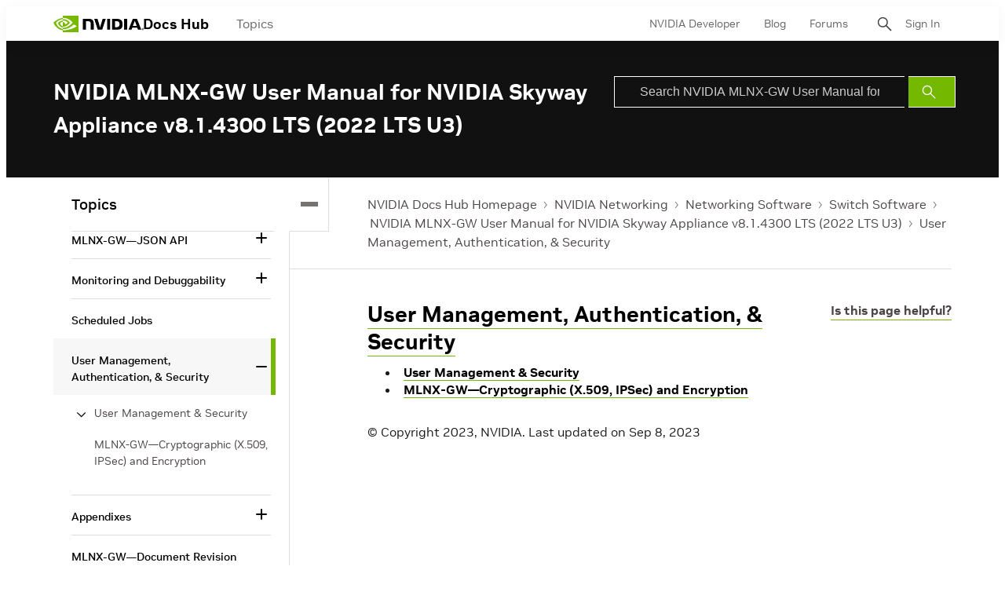

--- FILE ---
content_type: application/x-javascript;charset=utf-8
request_url: https://smetrics.nvidia.com/id?d_visid_ver=5.5.0&d_fieldgroup=A&mcorgid=F207D74D549850760A4C98C6%40AdobeOrg&mid=34648913162864477971910254326307424744&ts=1769103984645
body_size: -41
content:
{"mid":"34648913162864477971910254326307424744"}